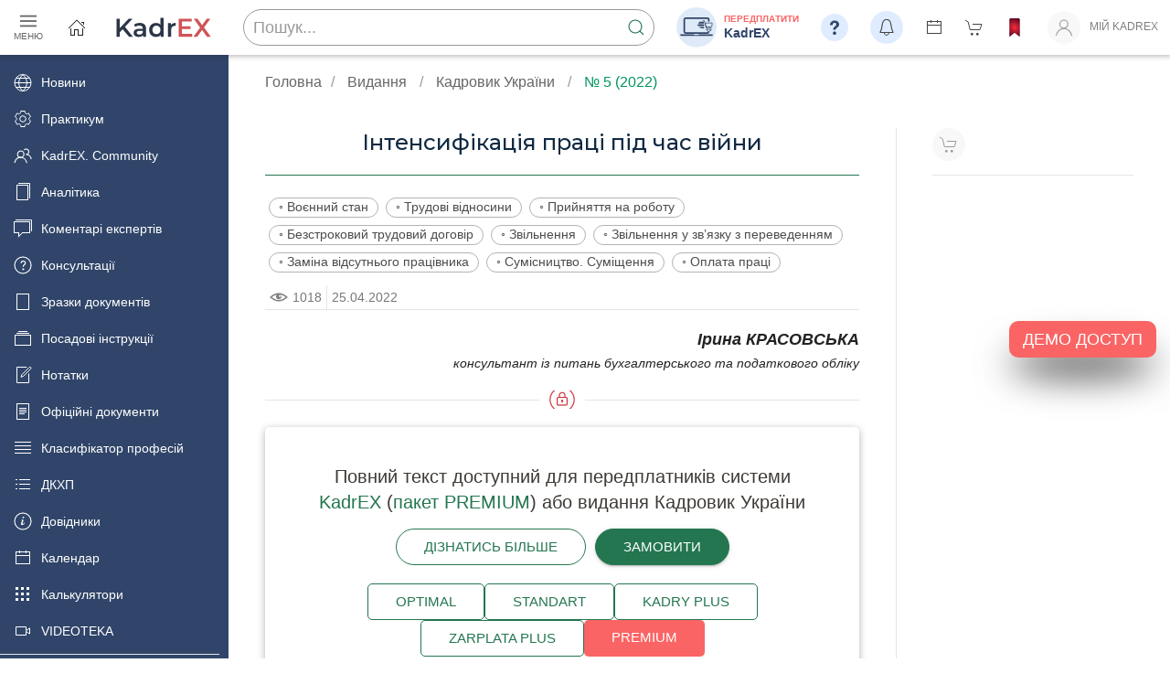

--- FILE ---
content_type: image/svg+xml
request_url: https://profpressa.com/static/icons/pp-round.svg?45760d47d02c
body_size: 279
content:
<svg id="Layer_1" data-name="Layer 1" xmlns="http://www.w3.org/2000/svg" viewBox="0 0 150 150"><defs><style>.cls-1{fill:#f24942;}.cls-2{fill:#fff;}</style></defs><title>pp-new</title><circle class="cls-1" cx="75" cy="75" r="72.42"/><polygon class="cls-2" points="43.3 119.44 43.3 30.56 106.7 30.56 106.7 119.44 79.7 119.44 79.7 49.17 70.19 49.17 70.19 119.44 43.3 119.44"/></svg>

--- FILE ---
content_type: image/svg+xml
request_url: https://profpressa.com/static/icons/kadrex/shop.svg
body_size: 971
content:
<?xml version="1.0" encoding="utf-8"?>
<!-- Generator: Adobe Illustrator 19.0.0, SVG Export Plug-In . SVG Version: 6.00 Build 0)  -->
<svg version="1.1" id="Layer_1" xmlns="http://www.w3.org/2000/svg" xmlns:xlink="http://www.w3.org/1999/xlink" x="0px" y="0px"
	 viewBox="0 0 44 60" style="enable-background:new 0 0 44 60;" xml:space="preserve">
<style type="text/css">
	.st0{fill:#DFEAF8;}
.st1{fill:none;stroke:#304569;stroke-width:1.75;stroke-miterlimit:10;}
	.st2{fill:#304569;}
	.st3{fill:#304569;}
	.st4{fill:none;stroke:#304569;stroke-width:0.75;stroke-miterlimit:10;}
</style>
<circle id="XMLID_1_" class="st0" cx="22.1" cy="29.8" r="21.9"/>
<g id="XMLID_3_">
	<g id="XMLID_4_">
		<path id="XMLID_6_" class="st1" d="M34,36H10.1c-0.8,0-1.4-0.6-1.4-1.4V21.3c0-0.8,0.6-1.4,1.4-1.4H34c0.8,0,1.4,0.6,1.4,1.4v13.3
			C35.3,35.4,34.7,36,34,36z"/>
		<path id="XMLID_5_" class="st2" d="M24.6,37.5c0,0.5-0.4,0.8-0.9,0.8H20c-0.5,0-0.8-0.4-0.9-0.8H4.2v0.9c0,0.5,0.4,0.9,0.9,0.9
			h33.7c0.5,0,0.9-0.4,0.9-0.9v-0.9H24.6z"/>
	</g>
	<g id="XMLID_34_">
		<path id="XMLID_33_" class="st3" d="M29.8,24.9h-4.7c-0.3,0-0.5-0.2-0.5-0.5v-0.1c0-0.3,0.2-0.5,0.5-0.5h4.7
			c0.3,0,0.5,0.2,0.5,0.5v0.1C30.3,24.6,30.1,24.9,29.8,24.9z"/>
		<path id="XMLID_32_" class="st3" d="M29.8,26.4h-5.5c-0.3,0-0.5-0.2-0.5-0.5v-0.1c0-0.3,0.2-0.5,0.5-0.5h5.5
			c0.3,0,0.5,0.2,0.5,0.5v0.1C30.3,26.2,30.1,26.4,29.8,26.4z"/>
		<path id="XMLID_31_" class="st3" d="M29.8,28h-6.5c-0.3,0-0.5-0.2-0.5-0.5v-0.1c0-0.3,0.2-0.5,0.5-0.5h6.5c0.3,0,0.5,0.2,0.5,0.5
			v0.1C30.3,27.8,30.1,28,29.8,28z"/>
		<path id="XMLID_30_" class="st3" d="M29.8,29.6h-5c-0.3,0-0.5-0.2-0.5-0.5V29c0-0.3,0.2-0.5,0.5-0.5h5c0.3,0,0.5,0.2,0.5,0.5v0.1
			C30.3,29.3,30.1,29.6,29.8,29.6z"/>
		<path id="XMLID_29_" class="st3" d="M29.8,31.1h-3c-0.3,0-0.5-0.2-0.5-0.5v-0.1c0-0.3,0.2-0.5,0.5-0.5h3c0.3,0,0.5,0.2,0.5,0.5
			v0.1C30.3,30.9,30.1,31.1,29.8,31.1z"/>
	</g>
	<rect id="XMLID_28_" x="32.9" y="23.6" class="st0" width="4.8" height="10.4"/>
	<g id="XMLID_2_">
		<path id="XMLID_20_" class="st4" d="M38.3,29.4l-5.5,0c-0.2,0-0.4-0.2-0.5-0.3l-0.8-3.4c-0.1-0.3,0.1-0.5,0.3-0.5l7-0.1
			c0.3,0,0.5,0.2,0.4,0.5l-0.5,3.5C38.7,29.3,38.5,29.4,38.3,29.4z"/>
		<path id="XMLID_19_" class="st2" d="M32.8,31.1L32.8,31.1c-0.2,0.1-0.4,0-0.4-0.2L30.3,23c0-0.2,0.1-0.3,0.2-0.4l0.1,0
			c0.2,0,0.3,0.1,0.4,0.2l2.1,7.9C33.1,30.9,33,31,32.8,31.1z"/>
		<path id="XMLID_18_" class="st2" d="M38.6,30.8L38.6,30.8c0,0.2-0.1,0.4-0.3,0.4l-5.6,0c-0.2,0-0.3-0.1-0.3-0.3l0-0.1
			c0-0.2,0.1-0.3,0.3-0.3l5.6,0C38.5,30.5,38.6,30.6,38.6,30.8z"/>
		<path id="XMLID_17_" class="st2" d="M30.9,22.9L30.9,22.9c0,0.2-0.1,0.4-0.3,0.4l-1.7,0c-0.2,0-0.3-0.1-0.3-0.3l0-0.1
			c0-0.2,0.1-0.3,0.3-0.3l1.7,0C30.8,22.5,30.9,22.7,30.9,22.9z"/>
		<circle id="XMLID_16_" class="st4" cx="33.8" cy="32.6" r="0.9"/>
		<circle id="XMLID_15_" class="st4" cx="37.2" cy="32.7" r="0.9"/>
	</g>
</g>
</svg>
